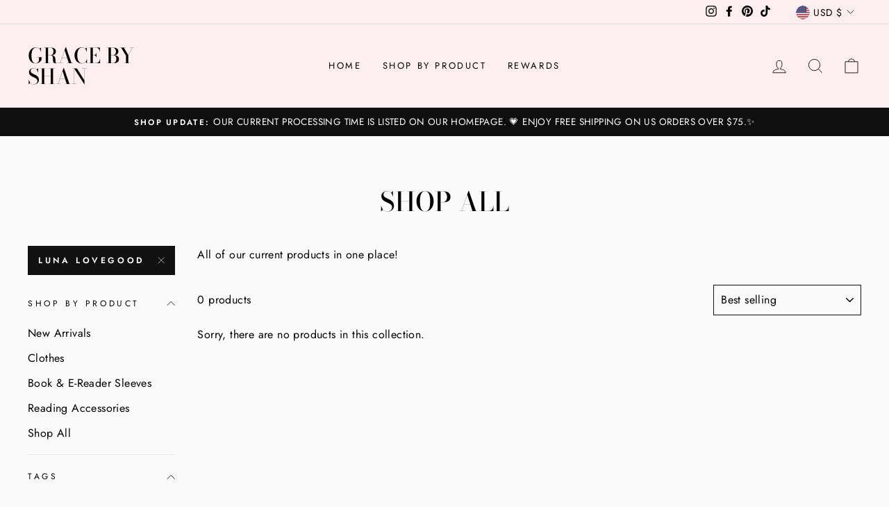

--- FILE ---
content_type: text/javascript
request_url: https://gracebyshan.com/cdn/shop/t/6/assets/ets_cf_config.js?v=111409133317056019981653627715
body_size: 1152
content:
const ETS_CF_DATA=[{title:"Influencer Application",active:!0,form_content:{type_form:"basic",info:{alignment_description:"left",alignment_title:"left",bold_title:!0,description:"The Grace by Shan Influencer Program allows us to work with bookish influencers as we grow together. We hope to work with all approved influencers and build the community of book lovers. ",display_description_on_store:!0,display_title_on_store:!0,title:"Influencer Application",uppercase_title:!1},decoration:[{background_position:"center",background_size:"auto",btn_background_color:"#050505",btn_background_hover_color:"#1c1c1c",btn_submit_position:"right",btn_text_hover_color:"#000000",btn_text_submit_color:"#ffecf5",enable_background_image:!1,form_background_color:"#ffecf5",form_decoration_image:"",form_description_color:"",form_padding:"30",form_width:"800",label_color:"#000000",other_color_1:"",other_color_2:"",radius_pixel:5,repeat_image:"no-repeat",round_corner_input_field:!1,text_group:1,text_group_btn_float:1,text_group_btn_popup:1,text_group_button_style:1,text_group_form_style:1,title_color:"#ff589a"}],thank_page:{how_to_display:!0,thank_you_content:`Thank you for getting in touch!
We will look over your influencer application and get back to you in 1 - 2 business days. If you have previously been accepted, you are still part of the program. In the meantime, you can check the FAQ section, check out our Instagram at GracebyShan or sign up for our newsletter.

With love,
The Grace by Shan Team`},setting:{enable_form:!0,mail_host:"app",isChangeHost:!0},buttonDecoration:[],form:[[{width:12,fields:[{disabled:!1,img:"https://i.ibb.co/2dpvZrD/ip-html.png",key:"html",label:"HTML",options:{html:"",label:"PERSONAL INFORMATION",name:"html-2"}},{disabled:!1,img:"https://i.ibb.co/yFg1JJB/ip-text.png",key:"text",label:"Text",options:{default_value:"",description:"",is_contact_name:!0,label:"First & Last Name",max_character:"",name:"text-4",placeholder:"",required:!0}},{disabled:!1,img:"https://i.ibb.co/7bZxQ9H/ip-email.png",key:"email",label:"Email",options:{default_value:"",description:"",is_contact_email:!0,label:"Email",name:"email-39",placeholder:"",required:!0,use_customer_email_as_default:!1}},{key:"text",img:"https://i.ibb.co/yFg1JJB/ip-text.png",label:"Text",disabled:!1,options:{label:"Primary Social Media Platform (ex: Instagram, TikTok, Twitter, etc.)",required:!0,name:"text-38",default_value:"",placeholder:"",description:"",max_character:"",is_contact_name:!1}},{key:"text",img:"https://i.ibb.co/yFg1JJB/ip-text.png",label:"Text",disabled:!1,options:{label:"Social Media Handle",required:!0,name:"text-32",default_value:"",placeholder:"",description:"",max_character:"",is_contact_name:!1}},{key:"text",img:"https://i.ibb.co/yFg1JJB/ip-text.png",label:"Text",disabled:!1,options:{label:"Followers",required:!0,name:"text-33",default_value:"",placeholder:"",description:"",max_character:"",is_contact_name:!1}}]}],[{width:12,fields:[]}]],step_multiple_form:[],btn_submit:{btn_custom_icon:"",btn_icon:'<svg xmlns="http://www.w3.org/2000/svg" viewBox="0 0 512 512"><path d="M476 3.2L12.5 270.6c-18.1 10.4-15.8 35.6 2.2 43.2L121 358.4l287.3-253.2c5.5-4.9 13.3 2.6 8.6 8.3L176 407v80.5c0 23.6 28.5 32.9 42.5 15.8L282 426l124.6 52.2c14.2 6 30.4-2.9 33-18.2l72-432C515 7.8 493.3-6.8 476 3.2z"/></svg>',btn_label:"SUBMIT",btn_type:"label"},btn_next:{btn_custom_icon:"",btn_icon:"step_forward",btn_label:"NEXT",btn_type:"label_icon"},btn_previous:{btn_custom_icon:"",btn_icon:"backward",btn_label:"PREVIOUS",btn_type:"label_icon"},captchaForm:null,dataSettingHost:null},sort_order:750,shortcode:"Or2",updated_at:"2022-01-06T01:52:24.287000Z",created_at:"2021-12-30T02:25:34.927000Z",id:"61cd189ec18e8b035b295485"},{title:"Product Creator Application",active:!0,form_content:{type_form:"basic",info:{alignment_description:"left",alignment_title:"left",bold_title:!0,description:"Interested in our product creator position? Please fill out the information below and we will get back to you within a few business days. ",display_description_on_store:!0,display_title_on_store:!0,title:"Product Creator Application",uppercase_title:!1},decoration:[{background_position:"center",background_size:"auto",btn_background_color:"#050505",btn_background_hover_color:"#1c1c1c",btn_submit_position:"right",btn_text_hover_color:"#000000",btn_text_submit_color:"#ffecf5",enable_background_image:!1,form_background_color:"#ffecf5",form_decoration_image:"",form_description_color:"",form_padding:"30",form_width:"800",label_color:"#000000",other_color_1:"",other_color_2:"",radius_pixel:5,repeat_image:"no-repeat",round_corner_input_field:!1,text_group:1,text_group_btn_float:1,text_group_btn_popup:1,text_group_button_style:1,text_group_form_style:1,title_color:"#ff589a"}],thank_page:{how_to_display:!0,thank_you_content:`Thank you for getting in touch!

We will look over your Product Creator application and get back to you if we move forward with your application. If you have any questions about your application or the position, please email us at info@gracebyshan.com


The Grace by Shan Team`},setting:{enable_form:!0,mail_host:"app",isChangeHost:!0},buttonDecoration:[],form:[[{width:12,fields:[{disabled:!1,img:"https://i.ibb.co/2dpvZrD/ip-html.png",key:"html",label:"HTML",options:{html:"",label:"PERSONAL INFORMATION",name:"html-2"}},{disabled:!1,img:"https://i.ibb.co/yFg1JJB/ip-text.png",key:"text",label:"Text",options:{default_value:"",description:"",is_contact_name:!0,label:"First & Last Name",max_character:"",name:"text-4",placeholder:"",required:!0}},{disabled:!1,img:"https://i.ibb.co/7bZxQ9H/ip-email.png",key:"email",label:"Email",options:{default_value:"",description:"",is_contact_email:!0,label:"Email",name:"email-39",placeholder:"",required:!0,use_customer_email_as_default:!1}},{key:"text",img:"https://i.ibb.co/yFg1JJB/ip-text.png",label:"Text",disabled:!1,options:{label:"Phone Number",required:!0,name:"text-41",default_value:"",placeholder:"",description:"",max_character:"",is_contact_name:!1}},{key:"text",img:"https://i.ibb.co/yFg1JJB/ip-text.png",label:"Text",disabled:!1,options:{label:"What is the best way to contact you?",required:!0,name:"text-32",default_value:"",placeholder:"",description:"",max_character:"",is_contact_name:!1}},{key:"text",img:"https://i.ibb.co/yFg1JJB/ip-text.png",label:"Text",disabled:!1,options:{label:"When would you be available to start?",required:!0,name:"text-33",default_value:"",placeholder:"",description:"",max_character:"",is_contact_name:!1}},{key:"text",img:"https://i.ibb.co/yFg1JJB/ip-text.png",label:"Text",disabled:!1,options:{label:"Please list any experience below",required:!0,name:"text-40",default_value:"",placeholder:"",description:"",max_character:"",is_contact_name:!1}},{key:"text",img:"https://i.ibb.co/yFg1JJB/ip-text.png",label:"Text",disabled:!1,options:{label:"Why are you interested in this position?",required:!0,name:"text-42",default_value:"",placeholder:"",description:"",max_character:"",is_contact_name:!1}},{key:"text",img:"https://i.ibb.co/yFg1JJB/ip-text.png",label:"Text",disabled:!1,options:{label:"Are you looking for part time or full time work?",required:!0,name:"text-38",default_value:"",placeholder:"",description:"",max_character:"",is_contact_name:!1}}]}]],step_multiple_form:[],btn_submit:{btn_custom_icon:"",btn_icon:'<svg xmlns="http://www.w3.org/2000/svg" viewBox="0 0 512 512"><path d="M476 3.2L12.5 270.6c-18.1 10.4-15.8 35.6 2.2 43.2L121 358.4l287.3-253.2c5.5-4.9 13.3 2.6 8.6 8.3L176 407v80.5c0 23.6 28.5 32.9 42.5 15.8L282 426l124.6 52.2c14.2 6 30.4-2.9 33-18.2l72-432C515 7.8 493.3-6.8 476 3.2z"/></svg>',btn_label:"SUBMIT",btn_type:"label"},btn_next:{btn_custom_icon:"",btn_icon:"step_forward",btn_label:"NEXT",btn_type:"label_icon"},btn_previous:{btn_custom_icon:"",btn_icon:"backward",btn_label:"PREVIOUS",btn_type:"label_icon"},captchaForm:null,dataSettingHost:null},sort_order:1845,shortcode:"S13",updated_at:"2022-03-04T15:33:37.387000Z",created_at:"2022-02-25T22:25:06.695000Z",id:"62195742bbe69d555e015515"}],ETS_CF_CONFIG={translations:{alert_info:"You can edit notification messages used in various situations here.",translation_field_4:"You must accept the terms and conditions before sending your message.",translation_field_5:"The field is required.",translation_field_7:"The field is invalid",translation_field_8:"Verify that you are not robot",translation_field_12:"Max file size: 10 Mb. Accepted formats: {acceptable_file _types}"}},ETS_CF_BASE_URL="https://contact-form.etssoft.net",ETS_CF_SHOP_DOMAIN="grace-by-shan.myshopify.com",ETS_CF_ENABLE=0;
//# sourceMappingURL=/cdn/shop/t/6/assets/ets_cf_config.js.map?v=111409133317056019981653627715
